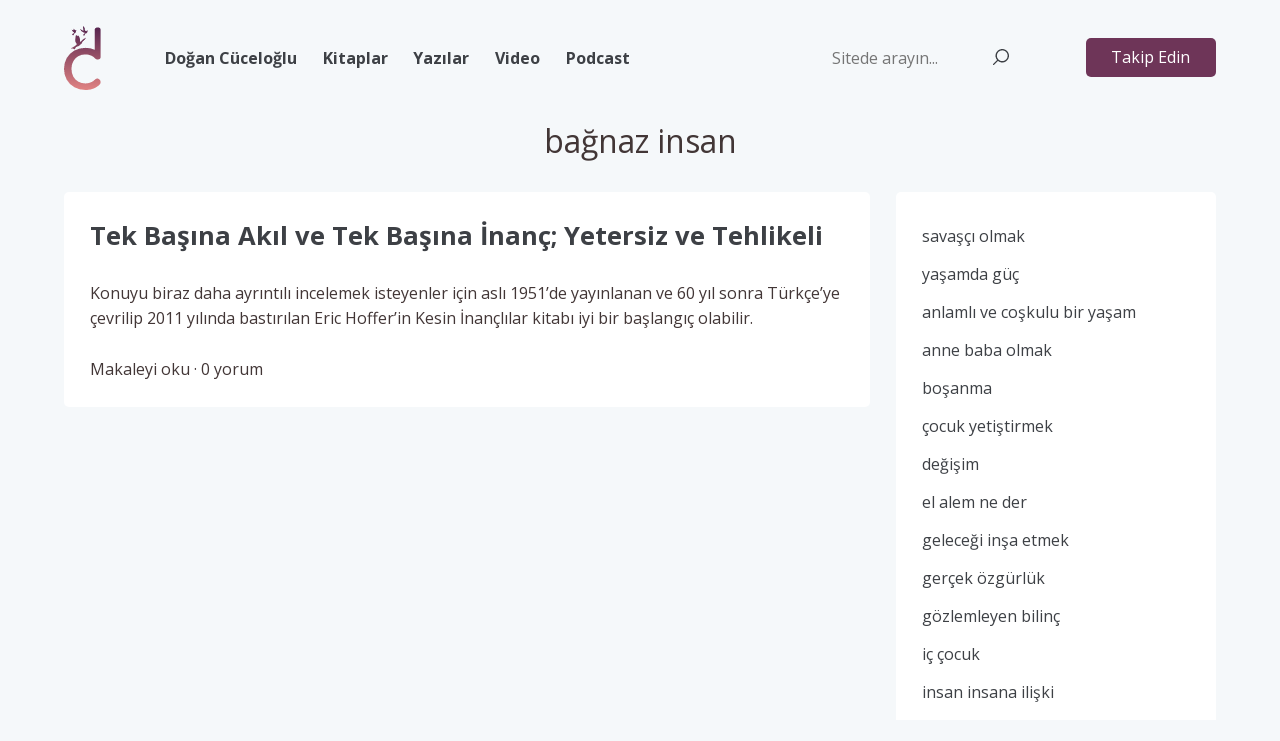

--- FILE ---
content_type: text/html; charset=UTF-8
request_url: https://dogancuceloglu.net/konular/bagnaz-insan/
body_size: 6535
content:
<!DOCTYPE html><html lang="tr"><head><meta charset="UTF-8"><meta name="viewport" content="width=device-width, minimum-scale=1.0, maximum-scale=1.0"><link rel="apple-touch-icon" sizes="180x180" href="https://dogancuceloglu.net/apple-touch-icon.png"><link rel="icon" type="image/png" sizes="32x32" href="https://dogancuceloglu.net/favicon-32x32.png"><link rel="icon" type="image/png" sizes="16x16" href="https://dogancuceloglu.net/favicon-16x16.png"><link rel="manifest" href="https://dogancuceloglu.net/site.webmanifest"><link rel="mask-icon" href="https://dogancuceloglu.net/safari-pinned-tab.svg" color="#608676"><meta name="apple-mobile-web-app-title" content="Doğan Cüceloğlu"><meta name="application-name" content="Doğan Cüceloğlu"><meta name="msapplication-TileColor" content="#ffffff"><meta name="theme-color" content="#ffffff"><title>bağnaz insan &#8211; Doğan Cüceloğlu</title><meta name="description" content=""/><meta name='robots' content='max-image-preview:large'/><link rel='dns-prefetch' href='//ajax.googleapis.com'/><link rel='dns-prefetch' href='//fonts.googleapis.com'/><link rel="alternate" type="application/rss+xml" title="Doğan Cüceloğlu &raquo; bağnaz insan etiket akışı" href="https://dogancuceloglu.net/konular/bagnaz-insan/feed/"/><style id='wp-img-auto-sizes-contain-inline-css' type='text/css'>
img:is([sizes=auto i],[sizes^="auto," i]){contain-intrinsic-size:3000px 1500px}
/*# sourceURL=wp-img-auto-sizes-contain-inline-css */
</style><style id='wp-block-library-inline-css' type='text/css'>
:root{--wp-block-synced-color:#7a00df;--wp-block-synced-color--rgb:122,0,223;--wp-bound-block-color:var(--wp-block-synced-color);--wp-editor-canvas-background:#ddd;--wp-admin-theme-color:#007cba;--wp-admin-theme-color--rgb:0,124,186;--wp-admin-theme-color-darker-10:#006ba1;--wp-admin-theme-color-darker-10--rgb:0,107,160.5;--wp-admin-theme-color-darker-20:#005a87;--wp-admin-theme-color-darker-20--rgb:0,90,135;--wp-admin-border-width-focus:2px}@media (min-resolution:192dpi){:root{--wp-admin-border-width-focus:1.5px}}.wp-element-button{cursor:pointer}:root .has-very-light-gray-background-color{background-color:#eee}:root .has-very-dark-gray-background-color{background-color:#313131}:root .has-very-light-gray-color{color:#eee}:root .has-very-dark-gray-color{color:#313131}:root .has-vivid-green-cyan-to-vivid-cyan-blue-gradient-background{background:linear-gradient(135deg,#00d084,#0693e3)}:root .has-purple-crush-gradient-background{background:linear-gradient(135deg,#34e2e4,#4721fb 50%,#ab1dfe)}:root .has-hazy-dawn-gradient-background{background:linear-gradient(135deg,#faaca8,#dad0ec)}:root .has-subdued-olive-gradient-background{background:linear-gradient(135deg,#fafae1,#67a671)}:root .has-atomic-cream-gradient-background{background:linear-gradient(135deg,#fdd79a,#004a59)}:root .has-nightshade-gradient-background{background:linear-gradient(135deg,#330968,#31cdcf)}:root .has-midnight-gradient-background{background:linear-gradient(135deg,#020381,#2874fc)}:root{--wp--preset--font-size--normal:16px;--wp--preset--font-size--huge:42px}.has-regular-font-size{font-size:1em}.has-larger-font-size{font-size:2.625em}.has-normal-font-size{font-size:var(--wp--preset--font-size--normal)}.has-huge-font-size{font-size:var(--wp--preset--font-size--huge)}.has-text-align-center{text-align:center}.has-text-align-left{text-align:left}.has-text-align-right{text-align:right}.has-fit-text{white-space:nowrap!important}#end-resizable-editor-section{display:none}.aligncenter{clear:both}.items-justified-left{justify-content:flex-start}.items-justified-center{justify-content:center}.items-justified-right{justify-content:flex-end}.items-justified-space-between{justify-content:space-between}.screen-reader-text{border:0;clip-path:inset(50%);height:1px;margin:-1px;overflow:hidden;padding:0;position:absolute;width:1px;word-wrap:normal!important}.screen-reader-text:focus{background-color:#ddd;clip-path:none;color:#444;display:block;font-size:1em;height:auto;left:5px;line-height:normal;padding:15px 23px 14px;text-decoration:none;top:5px;width:auto;z-index:100000}html :where(.has-border-color){border-style:solid}html :where([style*=border-top-color]){border-top-style:solid}html :where([style*=border-right-color]){border-right-style:solid}html :where([style*=border-bottom-color]){border-bottom-style:solid}html :where([style*=border-left-color]){border-left-style:solid}html :where([style*=border-width]){border-style:solid}html :where([style*=border-top-width]){border-top-style:solid}html :where([style*=border-right-width]){border-right-style:solid}html :where([style*=border-bottom-width]){border-bottom-style:solid}html :where([style*=border-left-width]){border-left-style:solid}html :where(img[class*=wp-image-]){height:auto;max-width:100%}:where(figure){margin:0 0 1em}html :where(.is-position-sticky){--wp-admin--admin-bar--position-offset:var(--wp-admin--admin-bar--height,0px)}@media screen and (max-width:600px){html :where(.is-position-sticky){--wp-admin--admin-bar--position-offset:0px}}

/*# sourceURL=wp-block-library-inline-css */
</style><style id='wp-block-paragraph-inline-css' type='text/css'>
.is-small-text{font-size:.875em}.is-regular-text{font-size:1em}.is-large-text{font-size:2.25em}.is-larger-text{font-size:3em}.has-drop-cap:not(:focus):first-letter{float:left;font-size:8.4em;font-style:normal;font-weight:100;line-height:.68;margin:.05em .1em 0 0;text-transform:uppercase}body.rtl .has-drop-cap:not(:focus):first-letter{float:none;margin-left:.1em}p.has-drop-cap.has-background{overflow:hidden}:root :where(p.has-background){padding:1.25em 2.375em}:where(p.has-text-color:not(.has-link-color)) a{color:inherit}p.has-text-align-left[style*="writing-mode:vertical-lr"],p.has-text-align-right[style*="writing-mode:vertical-rl"]{rotate:180deg}
/*# sourceURL=https://dogancuceloglu.net/wp-includes/blocks/paragraph/style.min.css */
</style>
<style id='global-styles-inline-css' type='text/css'>
:root{--wp--preset--aspect-ratio--square: 1;--wp--preset--aspect-ratio--4-3: 4/3;--wp--preset--aspect-ratio--3-4: 3/4;--wp--preset--aspect-ratio--3-2: 3/2;--wp--preset--aspect-ratio--2-3: 2/3;--wp--preset--aspect-ratio--16-9: 16/9;--wp--preset--aspect-ratio--9-16: 9/16;--wp--preset--color--black: #000000;--wp--preset--color--cyan-bluish-gray: #abb8c3;--wp--preset--color--white: #ffffff;--wp--preset--color--pale-pink: #f78da7;--wp--preset--color--vivid-red: #cf2e2e;--wp--preset--color--luminous-vivid-orange: #ff6900;--wp--preset--color--luminous-vivid-amber: #fcb900;--wp--preset--color--light-green-cyan: #7bdcb5;--wp--preset--color--vivid-green-cyan: #00d084;--wp--preset--color--pale-cyan-blue: #8ed1fc;--wp--preset--color--vivid-cyan-blue: #0693e3;--wp--preset--color--vivid-purple: #9b51e0;--wp--preset--gradient--vivid-cyan-blue-to-vivid-purple: linear-gradient(135deg,rgb(6,147,227) 0%,rgb(155,81,224) 100%);--wp--preset--gradient--light-green-cyan-to-vivid-green-cyan: linear-gradient(135deg,rgb(122,220,180) 0%,rgb(0,208,130) 100%);--wp--preset--gradient--luminous-vivid-amber-to-luminous-vivid-orange: linear-gradient(135deg,rgb(252,185,0) 0%,rgb(255,105,0) 100%);--wp--preset--gradient--luminous-vivid-orange-to-vivid-red: linear-gradient(135deg,rgb(255,105,0) 0%,rgb(207,46,46) 100%);--wp--preset--gradient--very-light-gray-to-cyan-bluish-gray: linear-gradient(135deg,rgb(238,238,238) 0%,rgb(169,184,195) 100%);--wp--preset--gradient--cool-to-warm-spectrum: linear-gradient(135deg,rgb(74,234,220) 0%,rgb(151,120,209) 20%,rgb(207,42,186) 40%,rgb(238,44,130) 60%,rgb(251,105,98) 80%,rgb(254,248,76) 100%);--wp--preset--gradient--blush-light-purple: linear-gradient(135deg,rgb(255,206,236) 0%,rgb(152,150,240) 100%);--wp--preset--gradient--blush-bordeaux: linear-gradient(135deg,rgb(254,205,165) 0%,rgb(254,45,45) 50%,rgb(107,0,62) 100%);--wp--preset--gradient--luminous-dusk: linear-gradient(135deg,rgb(255,203,112) 0%,rgb(199,81,192) 50%,rgb(65,88,208) 100%);--wp--preset--gradient--pale-ocean: linear-gradient(135deg,rgb(255,245,203) 0%,rgb(182,227,212) 50%,rgb(51,167,181) 100%);--wp--preset--gradient--electric-grass: linear-gradient(135deg,rgb(202,248,128) 0%,rgb(113,206,126) 100%);--wp--preset--gradient--midnight: linear-gradient(135deg,rgb(2,3,129) 0%,rgb(40,116,252) 100%);--wp--preset--font-size--small: 13px;--wp--preset--font-size--medium: 20px;--wp--preset--font-size--large: 36px;--wp--preset--font-size--x-large: 42px;--wp--preset--spacing--20: 0.44rem;--wp--preset--spacing--30: 0.67rem;--wp--preset--spacing--40: 1rem;--wp--preset--spacing--50: 1.5rem;--wp--preset--spacing--60: 2.25rem;--wp--preset--spacing--70: 3.38rem;--wp--preset--spacing--80: 5.06rem;--wp--preset--shadow--natural: 6px 6px 9px rgba(0, 0, 0, 0.2);--wp--preset--shadow--deep: 12px 12px 50px rgba(0, 0, 0, 0.4);--wp--preset--shadow--sharp: 6px 6px 0px rgba(0, 0, 0, 0.2);--wp--preset--shadow--outlined: 6px 6px 0px -3px rgb(255, 255, 255), 6px 6px rgb(0, 0, 0);--wp--preset--shadow--crisp: 6px 6px 0px rgb(0, 0, 0);}:where(.is-layout-flex){gap: 0.5em;}:where(.is-layout-grid){gap: 0.5em;}body .is-layout-flex{display: flex;}.is-layout-flex{flex-wrap: wrap;align-items: center;}.is-layout-flex > :is(*, div){margin: 0;}body .is-layout-grid{display: grid;}.is-layout-grid > :is(*, div){margin: 0;}:where(.wp-block-columns.is-layout-flex){gap: 2em;}:where(.wp-block-columns.is-layout-grid){gap: 2em;}:where(.wp-block-post-template.is-layout-flex){gap: 1.25em;}:where(.wp-block-post-template.is-layout-grid){gap: 1.25em;}.has-black-color{color: var(--wp--preset--color--black) !important;}.has-cyan-bluish-gray-color{color: var(--wp--preset--color--cyan-bluish-gray) !important;}.has-white-color{color: var(--wp--preset--color--white) !important;}.has-pale-pink-color{color: var(--wp--preset--color--pale-pink) !important;}.has-vivid-red-color{color: var(--wp--preset--color--vivid-red) !important;}.has-luminous-vivid-orange-color{color: var(--wp--preset--color--luminous-vivid-orange) !important;}.has-luminous-vivid-amber-color{color: var(--wp--preset--color--luminous-vivid-amber) !important;}.has-light-green-cyan-color{color: var(--wp--preset--color--light-green-cyan) !important;}.has-vivid-green-cyan-color{color: var(--wp--preset--color--vivid-green-cyan) !important;}.has-pale-cyan-blue-color{color: var(--wp--preset--color--pale-cyan-blue) !important;}.has-vivid-cyan-blue-color{color: var(--wp--preset--color--vivid-cyan-blue) !important;}.has-vivid-purple-color{color: var(--wp--preset--color--vivid-purple) !important;}.has-black-background-color{background-color: var(--wp--preset--color--black) !important;}.has-cyan-bluish-gray-background-color{background-color: var(--wp--preset--color--cyan-bluish-gray) !important;}.has-white-background-color{background-color: var(--wp--preset--color--white) !important;}.has-pale-pink-background-color{background-color: var(--wp--preset--color--pale-pink) !important;}.has-vivid-red-background-color{background-color: var(--wp--preset--color--vivid-red) !important;}.has-luminous-vivid-orange-background-color{background-color: var(--wp--preset--color--luminous-vivid-orange) !important;}.has-luminous-vivid-amber-background-color{background-color: var(--wp--preset--color--luminous-vivid-amber) !important;}.has-light-green-cyan-background-color{background-color: var(--wp--preset--color--light-green-cyan) !important;}.has-vivid-green-cyan-background-color{background-color: var(--wp--preset--color--vivid-green-cyan) !important;}.has-pale-cyan-blue-background-color{background-color: var(--wp--preset--color--pale-cyan-blue) !important;}.has-vivid-cyan-blue-background-color{background-color: var(--wp--preset--color--vivid-cyan-blue) !important;}.has-vivid-purple-background-color{background-color: var(--wp--preset--color--vivid-purple) !important;}.has-black-border-color{border-color: var(--wp--preset--color--black) !important;}.has-cyan-bluish-gray-border-color{border-color: var(--wp--preset--color--cyan-bluish-gray) !important;}.has-white-border-color{border-color: var(--wp--preset--color--white) !important;}.has-pale-pink-border-color{border-color: var(--wp--preset--color--pale-pink) !important;}.has-vivid-red-border-color{border-color: var(--wp--preset--color--vivid-red) !important;}.has-luminous-vivid-orange-border-color{border-color: var(--wp--preset--color--luminous-vivid-orange) !important;}.has-luminous-vivid-amber-border-color{border-color: var(--wp--preset--color--luminous-vivid-amber) !important;}.has-light-green-cyan-border-color{border-color: var(--wp--preset--color--light-green-cyan) !important;}.has-vivid-green-cyan-border-color{border-color: var(--wp--preset--color--vivid-green-cyan) !important;}.has-pale-cyan-blue-border-color{border-color: var(--wp--preset--color--pale-cyan-blue) !important;}.has-vivid-cyan-blue-border-color{border-color: var(--wp--preset--color--vivid-cyan-blue) !important;}.has-vivid-purple-border-color{border-color: var(--wp--preset--color--vivid-purple) !important;}.has-vivid-cyan-blue-to-vivid-purple-gradient-background{background: var(--wp--preset--gradient--vivid-cyan-blue-to-vivid-purple) !important;}.has-light-green-cyan-to-vivid-green-cyan-gradient-background{background: var(--wp--preset--gradient--light-green-cyan-to-vivid-green-cyan) !important;}.has-luminous-vivid-amber-to-luminous-vivid-orange-gradient-background{background: var(--wp--preset--gradient--luminous-vivid-amber-to-luminous-vivid-orange) !important;}.has-luminous-vivid-orange-to-vivid-red-gradient-background{background: var(--wp--preset--gradient--luminous-vivid-orange-to-vivid-red) !important;}.has-very-light-gray-to-cyan-bluish-gray-gradient-background{background: var(--wp--preset--gradient--very-light-gray-to-cyan-bluish-gray) !important;}.has-cool-to-warm-spectrum-gradient-background{background: var(--wp--preset--gradient--cool-to-warm-spectrum) !important;}.has-blush-light-purple-gradient-background{background: var(--wp--preset--gradient--blush-light-purple) !important;}.has-blush-bordeaux-gradient-background{background: var(--wp--preset--gradient--blush-bordeaux) !important;}.has-luminous-dusk-gradient-background{background: var(--wp--preset--gradient--luminous-dusk) !important;}.has-pale-ocean-gradient-background{background: var(--wp--preset--gradient--pale-ocean) !important;}.has-electric-grass-gradient-background{background: var(--wp--preset--gradient--electric-grass) !important;}.has-midnight-gradient-background{background: var(--wp--preset--gradient--midnight) !important;}.has-small-font-size{font-size: var(--wp--preset--font-size--small) !important;}.has-medium-font-size{font-size: var(--wp--preset--font-size--medium) !important;}.has-large-font-size{font-size: var(--wp--preset--font-size--large) !important;}.has-x-large-font-size{font-size: var(--wp--preset--font-size--x-large) !important;}
/*# sourceURL=global-styles-inline-css */
</style>
<style id='classic-theme-styles-inline-css' type='text/css'>
/*! This file is auto-generated */
.wp-block-button__link{color:#fff;background-color:#32373c;border-radius:9999px;box-shadow:none;text-decoration:none;padding:calc(.667em + 2px) calc(1.333em + 2px);font-size:1.125em}.wp-block-file__button{background:#32373c;color:#fff;text-decoration:none}
/*# sourceURL=/wp-includes/css/classic-themes.min.css */
</style><link rel='stylesheet' id='font-styles-css' href='https://fonts.googleapis.com/css?family=Open+Sans%3A300%2C400%2C700&#038;display=swap&#038;subset=latin-ext&#038;ver=6.9' type='text/css' media=''/><link rel='stylesheet' id='dcw-styles-css' href='https://dogancuceloglu.net/wp-content/themes/dcw/style.css?ver=1661626746' type='text/css' media=''/><link rel="https://api.w.org/" href="https://dogancuceloglu.net/wp-json/"/><link rel="alternate" title="JSON" type="application/json" href="https://dogancuceloglu.net/wp-json/wp/v2/tags/441"/></head><body><header id="header" role="banner"> <div class="logo"><a href="https://dogancuceloglu.net"><img src="https://dogancuceloglu.net/wp-content/themes/dcw/img/dogan-cuceloglu.svg"></a></div> <ul class="menu"> <li id="menu-item-1965" class="menu-item menu-item-type-post_type menu-item-object-page menu-item-1965"><a href="https://dogancuceloglu.net/dogan-cuceloglu/yasam-yolculugu/">Doğan Cüceloğlu</a></li><li id="menu-item-128" class="menu-item menu-item-type-custom menu-item-object-custom menu-item-128"><a href="https://dogancuceloglu.net/kitap/">Kitaplar</a></li><li id="menu-item-161" class="menu-item menu-item-type-post_type menu-item-object-page menu-item-161"><a href="https://dogancuceloglu.net/konular/">Yazılar</a></li><li id="menu-item-348" class="menu-item menu-item-type-custom menu-item-object-custom menu-item-348"><a href="https://www.youtube.com/c/DoganCucelogluOfficial">Video</a></li><li id="menu-item-347" class="menu-item menu-item-type-custom menu-item-object-custom menu-item-347"><a href="https://www.spreaker.com/show/dogan-cuceloglu">Podcast</a></li> </ul> <div class="social">Takip Edin</div> <div class="search"> <form method="get" id="searchform" action="https://dogancuceloglu.net/"> <input name="s" type="text" placeholder="Sitede arayın..." autocomplete="off" autofocus/> </form> </div> <ul class="follow"> <li><a href="http://facebook.com/DoganCuceloglu/"><img src="https://dogancuceloglu.net/wp-content/themes/dcw/img/social-facebook.svg"></a></li> <li><a href="https://twitter.com/DoganCuceloglu/"><img src="https://dogancuceloglu.net/wp-content/themes/dcw/img/social-twitter.svg"></a></li> <li><a href="http://instagram.com/dogancucelogluofficial/"><img src="https://dogancuceloglu.net/wp-content/themes/dcw/img/social-instagram.svg"></a></li> </ul></header><main id="main" role="main">  <div class="blog"> <h1>bağnaz insan</h1> <div class="feed"> <article class="article"> <h2 class="title"><a href="https://dogancuceloglu.net/tek-basina-akil-ve-tek-basina-inanc-yetersiz-ve-tehlikeli/">Tek Başına Akıl ve Tek Başına İnanç; Yetersiz ve Tehlikeli</a></h2> <p class="excerpt">Konuyu biraz daha ayrıntılı incelemek isteyenler için aslı 1951’de yayınlanan ve 60 yıl sonra Türkçe’ye çevrilip 2011 yılında bastırılan Eric Hoffer’in Kesin İnançlılar kitabı iyi bir başlangıç olabilir. </p> <div class="cta">Makaleyi oku &middot; 0 yorum</div> </article> </div> <ul class="tags"> <li id="menu-item-304" class="menu-item menu-item-type-taxonomy menu-item-object-post_tag menu-item-304"><a href="https://dogancuceloglu.net/konular/savasci-olmak/">savaşçı olmak</a></li><li id="menu-item-305" class="menu-item menu-item-type-taxonomy menu-item-object-post_tag menu-item-305"><a href="https://dogancuceloglu.net/konular/yasamda-guc/">yaşamda güç</a></li><li id="menu-item-306" class="menu-item menu-item-type-taxonomy menu-item-object-post_tag menu-item-306"><a href="https://dogancuceloglu.net/konular/anlamli-ve-coskulu-bir-yasam/">anlamlı ve coşkulu bir yaşam</a></li><li id="menu-item-307" class="menu-item menu-item-type-taxonomy menu-item-object-post_tag menu-item-307"><a href="https://dogancuceloglu.net/konular/anne-baba-olmak/">anne baba olmak</a></li><li id="menu-item-308" class="menu-item menu-item-type-taxonomy menu-item-object-post_tag menu-item-308"><a href="https://dogancuceloglu.net/konular/bosanma/">boşanma</a></li><li id="menu-item-309" class="menu-item menu-item-type-taxonomy menu-item-object-post_tag menu-item-309"><a href="https://dogancuceloglu.net/konular/cocuk-yetistirmek/">çocuk yetiştirmek</a></li><li id="menu-item-310" class="menu-item menu-item-type-taxonomy menu-item-object-post_tag menu-item-310"><a href="https://dogancuceloglu.net/konular/degisim/">değişim</a></li><li id="menu-item-311" class="menu-item menu-item-type-taxonomy menu-item-object-post_tag menu-item-311"><a href="https://dogancuceloglu.net/konular/el-alem-ne-der/">el alem ne der</a></li><li id="menu-item-312" class="menu-item menu-item-type-taxonomy menu-item-object-post_tag menu-item-312"><a href="https://dogancuceloglu.net/konular/gelecegi-insa-etmek/">geleceği inşa etmek</a></li><li id="menu-item-313" class="menu-item menu-item-type-taxonomy menu-item-object-post_tag menu-item-313"><a href="https://dogancuceloglu.net/konular/gercek-ozgurluk/">gerçek özgürlük</a></li><li id="menu-item-314" class="menu-item menu-item-type-taxonomy menu-item-object-post_tag menu-item-314"><a href="https://dogancuceloglu.net/konular/gozlemleyen-bilinc/">gözlemleyen bilinç</a></li><li id="menu-item-315" class="menu-item menu-item-type-taxonomy menu-item-object-post_tag menu-item-315"><a href="https://dogancuceloglu.net/konular/ic-cocuk/">iç çocuk</a></li><li id="menu-item-316" class="menu-item menu-item-type-taxonomy menu-item-object-post_tag menu-item-316"><a href="https://dogancuceloglu.net/konular/insan-insana-iliski/">insan insana ilişki</a></li><li id="menu-item-317" class="menu-item menu-item-type-taxonomy menu-item-object-post_tag menu-item-317"><a href="https://dogancuceloglu.net/konular/kendine-taniklik/">kendine tanıklık</a></li><li id="menu-item-318" class="menu-item menu-item-type-taxonomy menu-item-object-post_tag menu-item-318"><a href="https://dogancuceloglu.net/konular/mis-gibi-yasamak/">mış gibi yaşamak</a></li><li id="menu-item-319" class="menu-item menu-item-type-taxonomy menu-item-object-post_tag menu-item-319"><a href="https://dogancuceloglu.net/konular/niyetin-safligi/">niyetin saflığı</a></li><li id="menu-item-320" class="menu-item menu-item-type-taxonomy menu-item-object-post_tag menu-item-320"><a href="https://dogancuceloglu.net/konular/olgunlasma/">olgunlaşma</a></li><li id="menu-item-321" class="menu-item menu-item-type-taxonomy menu-item-object-post_tag menu-item-321"><a href="https://dogancuceloglu.net/konular/savasci-olmak/">savaşçı olmak</a></li><li id="menu-item-322" class="menu-item menu-item-type-taxonomy menu-item-object-post_tag menu-item-322"><a href="https://dogancuceloglu.net/konular/taniklik-boyutlari/">tanıklık boyutları</a></li><li id="menu-item-323" class="menu-item menu-item-type-taxonomy menu-item-object-post_tag menu-item-323"><a href="https://dogancuceloglu.net/konular/yetiskin-cocuk/">yetişkin çocuk</a></li> </ul> </div> <div class="ads"> <div class="ad"> <img src="https://dogancuceloglu.net/wp-content/uploads/2023/06/İZLE.png" alt="Doğan Cüceloğlu Videolarını İzle! "> <div class="title"><a href="https://www.youtube.com/@DoganCucelogluOfficial" target="_blank">Doğan Cüceloğlu Videolarını İzle! </a></div> </div> <div class="ad"> <img src="https://dogancuceloglu.net/wp-content/uploads/2023/06/DİNLE.png" alt="Doğan Cüceloğlu'nun sesinden anlatımlar..."> <div class="title"><a href="https://open.spotify.com/show/5PcJMWiwJxZCdruh3Ssa8c?si=efc5e58274594139" target="_blank">Doğan Cüceloğlu'nun sesinden anlatımlar...</a></div> </div> <div class="ad"> <img src="https://dogancuceloglu.net/wp-content/uploads/2023/06/OKU.png" alt="Doğan Cüceloğlu ile Kendini Keşfetmek Üzerine!"> <div class="title"><a href="https://dogancuceloglu.net/konular/" target="_blank">Doğan Cüceloğlu ile Kendini Keşfetmek Üzerine!</a></div> </div> </div> <div class="quote"> <h2>Doğan Cüceloğlu Sözleri</h2> <blockquote><p>Siz yaşama hizmet ederseniz, yaşam da size hizmet etmeye başlar. (İçimizdeki Biz)</p></blockquote> <ul> <li>Paylaş</li> <li><a href="https://twitter.com/intent/tweet?text=Siz yaşama hizmet ederseniz, yaşam da size hizmet etmeye başlar. - Doğan Cüceloğlu&url=https://dogancuceloglu.net" target="_blank"><img src="https://dogancuceloglu.net/wp-content/themes/dcw/img/social-twitter.svg"></a></li> <li><a href="https://www.facebook.com/sharer/sharer.php?u=https://dogancuceloglu.net/sozler/siz-yasama-hizmet-ederseniz-yasam-da-size-hizmet-etmeye-baslar/&quote=Siz yaşama hizmet ederseniz, yaşam da size hizmet etmeye başlar. - Doğan Cüceloğlu" target="_blank"><img src="https://dogancuceloglu.net/wp-content/themes/dcw/img/social-facebook.svg"></a></li> <li><a href="whatsapp://send?text=Siz yaşama hizmet ederseniz, yaşam da size hizmet etmeye başlar. - Doğan Cüceloğlu" title="Whatsapp'tan Gönder" data-action="share/whatsapp/share" rel="nofollow" target="_blank"><img src="https://dogancuceloglu.net/wp-content/themes/dcw/img/social-whatsapp.svg"></a></li> </ul> </div> </main><footer id="footer" role="footer"> <ul> <li id="menu-item-86" class="menu-item menu-item-type-post_type menu-item-object-page menu-item-has-children menu-item-86"><a href="https://dogancuceloglu.net/dogan-cuceloglu/">Doğan Cüceloğlu</a><ul class="sub-menu"> <li id="menu-item-1934" class="menu-item menu-item-type-post_type menu-item-object-page menu-item-1934"><a href="https://dogancuceloglu.net/dogan-cuceloglu/yasam-yolculugu/">Yaşam Yolculuğu</a></li> <li id="menu-item-1933" class="menu-item menu-item-type-post_type menu-item-object-page menu-item-1933"><a href="https://dogancuceloglu.net/dogan-cuceloglu/dogan-cuceloglu-ekibi/">Doğan Cüceloğlu Ekibi</a></li> <li id="menu-item-87" class="menu-item menu-item-type-post_type menu-item-object-page menu-item-87"><a href="https://dogancuceloglu.net/dogan-cuceloglu/fotograflar/">Fotoğraflar</a></li></ul></li><li id="menu-item-130" class="menu-item menu-item-type-custom menu-item-object-custom menu-item-has-children menu-item-130"><a href="https://dogancuceloglu.net/kitap/">Kitaplar</a><ul class="sub-menu"> <li id="menu-item-131" class="menu-item menu-item-type-custom menu-item-object-custom menu-item-131"><a href="https://dogancuceloglu.net/kitap/">Doğan Cüceloğlu Kitapları</a></li> <li id="menu-item-328" class="menu-item menu-item-type-taxonomy menu-item-object-category menu-item-328"><a href="https://dogancuceloglu.net/yazilar/onerdigi-kitaplar/">Önerdiği Kitaplar</a></li></ul></li><li id="menu-item-1966" class="menu-item menu-item-type-post_type menu-item-object-page menu-item-has-children menu-item-1966"><a href="https://dogancuceloglu.net/konular/">Konular</a><ul class="sub-menu"> <li id="menu-item-329" class="menu-item menu-item-type-taxonomy menu-item-object-category menu-item-329"><a href="https://dogancuceloglu.net/yazilar/makaleler/anne-baba-olmak/">Anne-Baba Olmak</a></li> <li id="menu-item-330" class="menu-item menu-item-type-taxonomy menu-item-object-category menu-item-330"><a href="https://dogancuceloglu.net/yazilar/makaleler/basari-ustune/">Başarı Üstüne</a></li> <li id="menu-item-331" class="menu-item menu-item-type-taxonomy menu-item-object-category menu-item-331"><a href="https://dogancuceloglu.net/yazilar/makaleler/insan-insana-iliski/">İnsan İnsana İlişki</a></li> <li id="menu-item-332" class="menu-item menu-item-type-taxonomy menu-item-object-category menu-item-332"><a href="https://dogancuceloglu.net/yazilar/makaleler/niyetin-safligi/">Niyetin Saflığı</a></li> <li id="menu-item-333" class="menu-item menu-item-type-taxonomy menu-item-object-category menu-item-333"><a href="https://dogancuceloglu.net/yazilar/makaleler/ogretmen-olmak/">Öğretmen Olmak</a></li> <li id="menu-item-334" class="menu-item menu-item-type-taxonomy menu-item-object-category menu-item-334"><a href="https://dogancuceloglu.net/yazilar/makaleler/">Tüm Yazılar</a></li></ul></li><li id="menu-item-336" class="menu-item menu-item-type-custom menu-item-object-custom menu-item-has-children menu-item-336"><a href="https://dogancuceloglu.net/konular/">Dinle-İzle</a><ul class="sub-menu"> <li id="menu-item-337" class="menu-item menu-item-type-custom menu-item-object-custom menu-item-337"><a href="https://www.youtube.com/c/DoganCucelogluOfficial">Video</a></li> <li id="menu-item-338" class="menu-item menu-item-type-custom menu-item-object-custom menu-item-338"><a href="https://www.spreaker.com/show/dogan-cuceloglu">Podcast</a></li></ul></li><li id="menu-item-90" class="menu-item menu-item-type-taxonomy menu-item-object-category menu-item-has-children menu-item-90"><a href="https://dogancuceloglu.net/yazilar/basinda/">Basında</a><ul class="sub-menu"> <li id="menu-item-335" class="menu-item menu-item-type-taxonomy menu-item-object-category menu-item-335"><a href="https://dogancuceloglu.net/yazilar/basinda/roportajlar/">Röportajlar</a></li> <li id="menu-item-91" class="menu-item menu-item-type-taxonomy menu-item-object-category menu-item-91"><a href="https://dogancuceloglu.net/yazilar/basinda/duyurular/">Duyurular</a></li></ul></li><li id="menu-item-344" class="menu-item menu-item-type-post_type menu-item-object-page menu-item-has-children menu-item-344"><a href="https://dogancuceloglu.net/iletisim/">İletişim</a><ul class="sub-menu"> <li id="menu-item-340" class="menu-item menu-item-type-post_type menu-item-object-page menu-item-privacy-policy menu-item-340"><a rel="privacy-policy" href="https://dogancuceloglu.net/gizlilik-politikasi/">KVKK Bilgilendirme</a></li> <li id="menu-item-341" class="menu-item menu-item-type-post_type menu-item-object-page menu-item-341"><a href="https://dogancuceloglu.net/telif-haklari/">Telif Hakları</a></li></ul></li> <li>Takip edin <ul> <li><a href="http://facebook.com/DoganCuceloglu/"><img src="https://dogancuceloglu.net/wp-content/themes/dcw/img/social-facebook.svg"></a></li> <li><a href="http://instagram.com/dogancucelogluofficial/"><img src="https://dogancuceloglu.net/wp-content/themes/dcw/img/social-instagram.svg"></a></li> <li><a href="https://twitter.com/DoganCuceloglu/"><img src="https://dogancuceloglu.net/wp-content/themes/dcw/img/social-twitter.svg"></a></li> </ul> </li> </ul> <div class="claims"> <div class="logo"><img src="https://dogancuceloglu.net/wp-content/themes/dcw/img/dogan-cuceloglu.svg"></div> <p>©2026 Doğan Cüceloğlu</p> </div> <div class="agency"><a href="https://ortaksanatlar.com/en/" title="Ortak Sanatlar" target="_blank">Digital Marketing Agency Turkey</a></div> </footer><script type="speculationrules">
{"prefetch":[{"source":"document","where":{"and":[{"href_matches":"/*"},{"not":{"href_matches":["/wp-*.php","/wp-admin/*","/wp-content/uploads/*","/wp-content/*","/wp-content/plugins/*","/wp-content/themes/dcw/*","/*\\?(.+)"]}},{"not":{"selector_matches":"a[rel~=\"nofollow\"]"}},{"not":{"selector_matches":".no-prefetch, .no-prefetch a"}}]},"eagerness":"conservative"}]}
</script><script type="text/javascript" src="https://ajax.googleapis.com/ajax/libs/jquery/3.6.0/jquery.min.js?ver=6.9" id="jq-js-js"></script><script type="text/javascript" src="https://dogancuceloglu.net/wp-content/themes/dcw/js/app.js?ver=1661614395" id="app-js-js"></script><script async src="https://www.googletagmanager.com/gtag/js?id=G-N3VS1ZX6NZ"></script><script>
  window.dataLayer = window.dataLayer || [];
  function gtag(){dataLayer.push(arguments);}
  gtag('js', new Date());
  gtag('config', 'G-N3VS1ZX6NZ');
</script></body></html>
<!-- 1.6 küçültüldü -->
<!-- Page generated by LiteSpeed Cache 5.4 on 2026-01-23 22:29:33 -->

--- FILE ---
content_type: text/css
request_url: https://dogancuceloglu.net/wp-content/themes/dcw/style.css?ver=1661626746
body_size: 4668
content:
/* Name: DOGAN CUCELOGLU
Author: Ortak Sanatlar Digital Media Agency
Author URI: https://ortaksanatlar.com/
Description: Created for Kronik Kitap
License: GNU General Public License v2 or later
License URI: http://www.gnu.org/licenses/gpl-2.0.html
Version: 1.0.0
Date: 01.12.2021
*/

/**	CSS RESET 	*************************/
html,body,div,span,object,iframe,h1,h2,h3,h4,h5,h6,p,blockquote,pre,a,abbr,address,cite,code,del,dfn,em,img,ins,q,small,strong,sub,sup,dl,dt,dd,ol,ul,li,fieldset,form,label,legend,table,caption,tbody,tfoot,thead,tr,th,td,figure,menu{border:0;margin:0;padding:0}article,aside,figure,figure img,figcaption,hgroup,footer,header,nav,section,video,object,menu{display:block}a img{border:0} figure{position:relative}figure img{width:100%}body a{text-decoration:none;outline:none;cursor:pointer;}Body ul, body ul li{padding-inline-start:0;list-style:none;}h1,h2,h3,h4,h5,h6{font-weight:normal;}img, object, embed{max-width:100%;height:auto;}

/**	GLOBAL 		*************************/
body     		{ widtH:100%; color:#423636; background:#F5F8FA; font-family: 'Open Sans', sans-serif; font-weight:400; -webkit-font-smoothing:antialiased; -moz-osx-font-smoothing:grayscale; text-shadow:none; text-rendering:optimizeLegibility; }
body *:not(a)  	{ box-sizing:border-box; position:relative; float:left; outline:none; }
body a          { user-select:none; }
body strong, body em, body span { float:none; display:inline; }
::selection     { background:rgba(0, 255, 0, 0.1); }

/**	HEADER 		*************************/
#header 		{ padding:2vw 5vw; width:100%; }
#header .logo	{ width:auto; }
#header .logo img { width:auto; height:5vw; }
#header .menu	{ margin-left:5vw; width:auto; }
#header .menu li { margin-right:2vw; width:auto; line-height:5vw; font-size:1.25vw; font-weight:bold; }
#header .menu li:last-child	{ margin-right:0; }
#header .menu li a	{ color:#3D4045; display:block; }
#header .menu li ul	{ display:none; padding:2vw; width:15vw; position:absolute; top:5vw; left:0; background:#FFF; z-index:3; }
#header .menu li:hover ul { display:block; }
#header .menu li ul li { margin-right:0; width:100%; line-height:2vw; font-size:1vw; font-weight:normal; }
#header .search	{ padding:0.5vw 0; width:20%; float:right; }
#header .search input { width:100%; height:4vw; line-height:4vw; font-size:1.25vw; background:url('img/find-icon.svg') right center no-repeat; background-size:1.25vw; border:none; font-family: 'Open Sans', sans-serif; }
#header .social	{ margin-top:1vw; margin-left:2vw; padding:0 2vw; width:auto; height:3vw; line-height:3vw; font-size:1.25vw; text-align:center; background-color:#6e3558; color:#FFF; border-radius:5px; float:right; cursor:pointer; }
#header .follow	{ display:none; padding:2vw; width:100%; background:#FFF; border-radius:5px; text-align:center; }
#header .follow li	{ margin-right:5vw; display:inline-block; float:none; width:auto; }
#header .follow li img	{ display:block; width:auto; height:5vw; }
#header .follow li:last-child	{ margin-right:0; }

/**	MAIN 		*************************/
#main 			{ padding:0 5vw; width:100%; }

.slider 		{ width:100%; background:#3D4045; }
.slider img 	{ width:100%; display:none; }
.slider a:nth-child(1) img { display:block; }
.slider .nav 	{ width:auto; position:absolute; bottom:3vw; left:5%; z-index:2; }
.slider .nav li { margin-right:0.5vw; width:3vw; height:3vw; background:rgba(0, 0, 0, 0.1); cursor:pointer; font-size:0; color:rgba(0, 0, 0, 0); }
.slider .nav li:last-child { margin-right:0; }
.slider .nav li.next { background:url('img/next.svg') center no-repeat rgba(255, 255, 255, 0.6); background-size:1vw; }
.slider .nav li.prev { background:url('img/prev.svg') center no-repeat rgba(255, 255, 255, 0.6); background-size:1vw; }

.quote 			{ margin-top:2vw; padding:5vw; width:100%; background:#FFF; border-radius:5px; }
.quote h2 		{ width:100%; line-height:2vw; font-size:1.25vw; font-weight:normal; text-align:center; }
.quote blockquote { padding:2vw 5vw; width:100%; text-align:center; line-height:4vw; font-size:3vw; }
.quote ul 		{ width:100%; height:3vw; text-align:center; }
.quote ul li 	{ margin-right:1vw; float:none; display:inline-block; height:2vw; line-height:2vw; font-size:1.25vw; }
.quote ul li:last-child { margin-right:0; }
.quote ul li img { width:auto; height:3vw; float:none; display:block; }

.ads 			{ margin-top:2vw; width:100%; display:flex; flex-wrap:wrap;}
.ads .ad		{ margin-right:2vw; padding:2vw; border-radius:3px; float:none; width:calc((100% - 4vw) / 3); background:rgba(0, 0, 0, 0.05); }
.ads .ad:last-child	{ margin-right:0; }
.ads .ad img	{ width:100%; }
.ads .ad .title { margin-top:0.5vw; width:100%; line-height:2vw; font-size:1.5vw; text-align:center; position:static; }
.ads .ad .title a { display:block; color:#3D4045; }
.ads .ad .title a::after { content:""; width:100%; height:100%; display:block; position:absolute; top:0; left:0; z-index:2; }

.articles 		{ margin-top:2vw; width:100%; }
.articles .headline { width:70%; line-height:4vw; font-size:2.5vw; }
.articles .search { width:30%; height:4vw; }
.articles .search form {width:100%; float:left; }
.articles .search input { padding-left:3vw; width:100%; height:4vw; line-height:4vw; font-size:1.5vw; background:url('img/find-icon.svg') left center no-repeat; background-size:1.5vw; border:none; font-family: 'Open Sans', sans-serif; }
.articles .feed { margin-top:2vw; width:calc((((100% - 4vw) / 3) * 2) + 2vw); display:flex; flex-wrap:wrap; }
.articles .feed .article { margin-right:2vw; margin-top:2vw; padding:2vw; width:calc((100% - 4vw) / 3); background:#FFF; border-radius:5px; float:none; }
.articles .feed .article:nth-child(3n) { margin-right:0; }
.articles .feed .article:nth-child(-n+3) { margin-top:0; }
.articles .feed .article img { width:100%; }
.articles .feed .article .title { margin-top:0.5vw; width:100%; line-height:2.25vw; font-size:1.5vw; text-align:center; position:static; }
.articles .feed .article .title a { display:block; color:#3D4045; }
.articles .feed .article .title a::after { content:""; width:100%; height:100%; display:block; position:absolute; top:0; left:0; z-index:2; }
.articles .feed .article .cta { margin-top:1vw; width:100%; text-align:center; line-height:1vw; font-size:1vw; }
.articles .tops { margin-top:2vw; margin-left:2vw; padding:2vw; width:calc((100% - 4vw) / 3); background:#FFF; border-radius:5px; }
.articles .tops .headline { margin-bottom:2vw; width:100%; line-height:2vw; font-size:1.75vw; }
.articles .tops .article { padding:1vw 0; width:100%; border-top:#DDD solid 1px; }
.articles .tops .article:nth-child(2) { padding:0 0 1vw; border-top:none; }
.articles .tops .article .title { width:100%; line-height:2vw; font-size:1.25vw; position:static; }
.articles .tops .article .title a { display:block; color:#3D4045; }
.articles .tops .article .title a::after { content:""; width:100%; height:100%; display:block; position:absolute; top:0; left:0; z-index:2; }
.articles .tops .article .cta { margin-top:0.5vw; width:100%; line-height:1vw; font-size:0.75vw; }
.articles .tags { margin-top:2vw; padding:2vw 2vw 3vw; width:100%; text-align:center; background:#FFF; }
.articles .tags .headline { width:100%; line-height:4vw; font-size:2.5vw; }
.articles .tags ul { width:100%; text-align:center; }
.articles .tags ul li { margin-top:1vw; margin-right:1vw; width:auto; line-height:2.25vw; font-size:1.25vw; float:none; display:inline-block; }
.articles .tags ul li:last-child { margin-right:0; }
.articles .tags ul li a { padding:0 1vw; display:block; color:#3D4045; border:#3D4045 solid 1px; border-radius:5px; }
.articles .tags ul li a:hover { color:#FFF; border:#FFF solid 1px; background:#3D4045; }
.articles .list { margin-top:1vw; width:calc((100% - 4vw) / 3); float:right; text-align:center; }
.articles .list li { margin-right:3vw; width:auto; line-height:3.25vw; font-size:1.25vw; float:none; display:inline-block; }
.articles .list li:last-child { margin-right:0;  }
.articles .list li a { padding:0 2vw; display:block; background:#3D4045; color:#FFF; border-radius:5px; }

.books 			{ margin-top:2vw; width:100%; }
.books h2 		{ width:100%; line-height:4vw; font-size:2.5vw; }
.books .feed 	{ margin-top:2vw; width:100%; display:flex; flex-wrap:wrap; }
.books .feed .article { margin-right:1vw; padding:2vw; width:calc((100% - 5vw) / 6); background:#FFF; border-radius:5px; float:none; }
.books .feed .article:last-child { margin-right:0; }
.books .feed .article img { margin-bottom:2vw; width:100%; height:auto; }
.books .feed .article .title { width:100%; line-height:2vw; font-size:1.25vw; position:static; text-align:center; }
.books .feed .article .title a { display:block; color:#3D4045; }
.books .feed .article .title a::after { content:""; width:100%; height:100%; display:block; position:absolute; top:0; left:0; z-index:2; }
.books .feed .article .cta { margin-top:1vw; width:100%; line-height:1vw; font-size:1vw; text-align:center; color:#6e3558; }
.books .loadmore { margin-top:2vw; width:100%; text-align:center; line-height:3.25vw; font-size:1.25vw; }
.books .loadmore a { padding:0 2vw; display:inline-block; background:#3D4045; color:#FFF; border-radius:5px; }

.books.archive .feed .article:nth-child(5n)	{ margin-right:0; }
.books.archive .feed .article:nth-child(n+6) { margin-top:2vw; }
.books.archive h2 { width:100%; line-height:4vw; font-size:2.5vw; text-align:center; }
.books.archive .search { padding:2vw 35%; width:100%; height:8vw; }
.books.archive .search form {width:100%; float:left; }
.books.archive .search input { padding-left:3vw; width:100%; height:4vw; line-height:4vw; font-size:1.5vw; background:url('img/find-icon.svg') 90% center no-repeat #FFF; background-size:1.5vw; border:none; font-family: 'Open Sans', sans-serif; border-radius:2vw; }
.books.archive .tagger { margin-top:2vw; width:100%; display:flex; flex-wrap:wrap; }
.books.archive .tagger li { margin-top:1vw; margin-right:1vw;  padding:2vw; height:10.75vw; width:calc((100% - 3vw) / 4); background:#FFF; border-radius:5px; float:none; display:flex; text-align:center; justify-content: center;  align-items: center; line-height:2.25vw; font-size:1.75vw; }
.books.archive .tagger li:nth-child(4n) { margin-right:0; }
.books.archive .tagger li:nth-child(-n+4) { margin-top:0; }
.books.archive .tagger li:last-child { margin-right:0; }
.books.archive .tagger li a { display:block; color:#3D4045; }

.multimedia 	{ margin-top:2vw; padding:5vw; width:100%; background:#FFF; border-radius:5px;  }
.multimedia .image	{ margin-right:2vw; width:calc(50% - 2vw); }
.multimedia .headline	{ width:50%; line-height:2vw; font-size:1.5vw; }
.multimedia .title	{ margin-top:0.25vw; width:50%; line-height:4vw; font-size:3vw; }
.multimedia .title a	{ display:block; color:#3D4045; }
.multimedia .excerpt	{ margin-top:1.5vw; width:50%; line-height:2.25vw; font-size:1.5vw; }
.multimedia .youtube	{ margin-top:1vw; width:auto; height:4vw; }
.multimedia .twitter	{ margin-top:1vw; margin-left:2vw; width:auto; height:2vw; }
.multimedia .podcast	{ margin-top:1vw; margin-left:2vw; width:auto; height:2vw; }

/**	BLOG 		*************************/
.blog 			{ width:100%; }
.blog h1 		{ width:100%; line-height:4vw; font-size:2.5vw; text-align:center; }
.blog .feed 	{ margin-top:2vw; width:70%; }
.blog .feed .article { margin-right:0; margin-top:2vw; padding:2vw; width:100%; background:#FFF; border-radius:5px; }
.blog .feed .article:first-child { margin-top:0; }
.blog .feed .article .title { width:100%; line-height:3vw; font-size:2vw; position:static; font-weight:bold; }
.blog .feed .article .title a { display:block; color:#3D4045; }
.blog .feed .article .title a::after { content:""; width:100%; height:100%; display:block; position:absolute; top:0; left:0; z-index:2; }
.blog .feed .article .excerpt { margin-top:2vw; width:100%; line-height:2vw; font-size:1.25vw; }
.blog .feed .article .cta { margin-top:2vw; width:100%; line-height:2vw; font-size:1.25vw; }

.blog .feed.suggestedbooks .article img { width:30%; float:right; }
.blog .feed.suggestedbooks .article .title { width:60%; }
.blog .feed.suggestedbooks .article .excerpt { width:60%; }
.blog .feed.suggestedbooks .article .cta { width:60%; }

.blog .tags 	{ margin-top:2vw; margin-left:2vw; padding:2vw; width:calc(30% - 2vw); background:#FFF; border-radius:5px; position:sticky; top:2vw; }
.blog .tags li 	{ width:100%; line-height:3vw; font-size:1.25vw; }
.blog .tags li a { display:block; color:#3D4045; }
.blog .loadmore { margin-top:2vw; width:100%; text-align:center; line-height:6vw; font-size:1.25vw; }
.blog .loadmore a { display:block; background:#3D4045; color:#FFF; border-radius:5px; }

.sb 			{ margin-top:2vw; padding:5vw; width:100%; background:#FFF; border-radius:5px; }
.sb h2 			{ width:100%; line-height:2vw; font-size:1.25vw; font-weight:normal; text-align:center; }
.sb blockquote	{ padding:0 5vw; width:100%; }
.sb blockquote p { margin-top:2vw; width:100%; line-height:2vw; font-size:1.5vw; }

/**	BOOK 		*************************/
.thebook 		{ width:100%; }

.thebook .info 	{ width:100%;  }
.thebook .info .image { margin-right:5vw; width:calc(25% - 5vw); }
.thebook .info .title { width:75%; line-height:5vw; font-size:5vw; }
.thebook .info .author { margin-top:2vw; width:75%; line-height:2vw; font-size:2vw;  }
.thebook .info .excerpt { margin-top:4vw; width:75%; line-height:2vw; font-size:1.5vw; }
.thebook .info .tags { margin-top:4vw; width:75%; }
.thebook .info .tags li { margin-right:1vw; width:auto; line-height:2.25vw; font-size:1.25vw; }
.thebook .tags li:last-child { margin-right:0; }
.thebook .info .tags li a { padding:0 1vw; display:block; color:#3D4045; border:#3D4045 solid 1px; border-radius:5px; }

.thebook .container { margin-top:4vw; width:100%; }
.thebook .content 	{ display:none; padding:5vw; width:70%; min-height:75vh; background:#FFF; border-radius:5px 0 0 5px; }
.thebook .content.summary { display:block; }
.thebook .content h2{ width:100%; line-height:4vw; font-size:3vw; font-weight:bold; }
.thebook .content p	{ margin-top:2vw; width:100%; line-height:2vw; font-size:1.25vw; }
.thebook .content.pdf iframe { width:100%; height:100vh; border:none; display:block; }
.thebook .content.details { line-height:4vw; font-size:1.75vw; }

.thebook .tabs 	{ width:30%; position:sticky; top:2vw; }
.thebook .tabs li { margin-top:0.5vw; padding:2vw; width:100%; line-height:3vw; font-size:1.25vw; opacity:0.5; background:#FFF; border-radius:0 5px 5px 0; }
.thebook .tabs li:first-child { margin-top:0; }
.thebook .tabs li.active { opacity:1; }

/**	PAGE 		*************************/
.page 			{ width:100%; }

.page h1 		{ width:100%; line-height:4vw; font-size:2.5vw; text-align:center; }
.page .excerpt 	{ margin-top:2vw; width:100%; line-height:2vw; font-size:2vw; text-align:center; }

.page .container { margin-top:4vw; width:100%; }
.page .content 	{ padding:5vw; width:70%; background:#FFF; border-radius:5px 0 0 5px; }
.page .content h2{ width:100%; line-height:4vw; font-size:3vw; font-weight:bold; }
.page .content p	{ margin-top:2vw; width:100%; line-height:2vw; font-size:1.25vw; }
.page .tabs 	{ width:30%; position:sticky; top:2vw; }
.page .tabs li { margin-top:0.5vw; padding:2vw; width:100%; line-height:3vw; font-size:1.25vw; opacity:0.5; background:#FFF; border-radius:0 5px 5px 0; }
.page .tabs li:first-child { margin-top:0; }
.page .tabs li.active { opacity:1; }
.page .tabs li a { display:block; color:#3D4045; }

/**	ARTICLE 		*************************/
.post 			{ width:100%; }

.post h1 		{ width:100%; line-height:4vw; font-size:3vw; text-align:center; }
.post .excerpt 	{ margin-top:2vw; width:100%; line-height:3vw; font-size:2vw; text-align:center; }

.post .container { margin-top:4vw; width:100%; }
.post .content 	{ padding:5vw; width:70%; background:#FFF; border-radius:5px 0 0 5px; }
.post .content h2{ width:100%; line-height:4vw; font-size:3vw; font-weight:bold; }
.post .content h3{ margin-top:2vw; width:100%; line-height:3vw; font-size:2vw; font-weight:bold; }
.post .content p	{ margin-top:2vw; width:100%; line-height:2vw; font-size:1.25vw; }
.post .content blockquote	{ margin-top:2vw; width:100%; line-height:3vw; font-size:2vw; text-align:center; }
.post .content *:nth-child(1) 	{ margin-top:0; }

.post .share 	{ margin-top:2vw; padding:5vw; width:70%; background:#FFF; border-radius:5px 0 0 5px; }
.post .share li	{ margin-right:2vw; width:auto; }
.post .share li:first-child	{ line-height:3vw; font-size:1.25vw; }
.post .share li:last-child	{ margin-right:0; }
.post .share li img	{ height:3vw; width:auto; }

.post .tags 	{ margin-left:2vw; padding:2vw; width:calc(30% - 2vw); background:#FFF; border-radius:5px; position:sticky; top:2vw; }
.post .tags li 	{ width:100%; line-height:3vw; font-size:1.25vw; }
.post .tags li a { display:block; color:#3D4045; }

.post .comments { margin-top:2vw; padding:5vw; width:70%; background:#FFF; border-radius:5px 0 0 5px; }
.post .comments h2 { width:100%; line-height:2vw; font-size:2vw; font-weight:bold; }
.post .comments .comment-form { width:100%; }
.post .comments .comment-form #name	{ margin-top:0.5vw; padding:1vw; width:70%; height:4vw; line-height:2vw; font-size:1.25vw; border:#3D4045 solid 1px; border-radius:5px; }
.post .comments .comment-form #submit { margin-top:0.5vw; margin-left:0.5vw; padding:1vw; display:block; width:calc(30% - 0.5vw); height:4vw; line-height:2vw; font-size:1.25vw; background-color:#3D4045; color:#FFF; border-radius:5px; text-align:center; cursor:pointer; }
.post .comments .comment-form #textarea	{ margin-top:2vw; padding:1vw; width:100%; height:6vw; line-height:2vw; font-size:1.25vw; border:#3D4045 solid 1px; border-radius:5px; resize:none; font-family: 'Open Sans', sans-serif; font-weight:400; transition: all linear 0.5s; }
.post .comments .comment-form #textarea:focus { height:10vw; }
.post .comments .comment-list { margin-top:2vw; width:100%; }
.post .comments .comment-list ol { width:100%; list-style:none; }
.post .comments .comment-list ol li { margin-top:1vw; padding:1vw; width:100%; background:#F5F8FA; }
.post .comments .comment-list ol li .name { width:100%; float:left; display:block; line-height:2vw; font-size:1.25vw; font-weight:bold; }
.post .comments .comment-list ol li .comment { margin-top:0.5vw; width:100%; float:left; display:block; line-height:2vw; font-size:1.25vw; }

/**	FOOTER 		*************************/
#footer 		{ margin-top:2vw; padding:2vw 5vw; width:100%; }
#footer ul 		{ width:100%; }
#footer ul li	{ width:calc(100% / 7); line-height:1.5vw; font-size:1.35vw; font-weight:bold; }
#footer ul li:nth-child(-n+2)	{ width:18%;  }
#footer ul li:nth-child(3)	{ width:16%;  }
#footer ul li:nth-child(n+4)	{ width:12%;  }
#footer ul li ul { margin-top:2vw; width:100%; }
#footer ul li ul li { width:100% !important; line-height:2.25vw; font-size:1.25vw; font-weight:normal; }
#footer ul li ul li:nth-child(2){ width:100%; line-height:2.25vw; font-size:1.25vw; }
#footer ul li a	{ display:block; color:#3D4045;}
#footer ul li:last-child ul li:nth-child(n+1) { margin-right:0.25vw; width:auto !important; float:left; }
#footer ul li:last-child ul li:last-child { margin-right:0; }
#footer ul li:last-child ul li:nth-child(n+1) img { width:auto; height:2.5vw; }

#footer .claims { margin-top:2vw; width:100%; }
#footer .claims .logo { margin-right:0; width:100%; }
#footer .claims .logo img { height:4vw; }
#footer .claims p { margin-right:2vw; width:auto; line-height:4vw; font-size:1.5vw; }
#footer .claims p:last-child { margin-right:0; float:right; }
#footer .claims p a { display:block; color:#3D4045; }

#footer .agency { margin-top:2vw; width:100%; text-align:center; line-height:1vw; font-size:1vw;  }
#footer .agency a { color:#6e3558; display:inline-block; }

/**	MOBILE 		*************************/
@media screen and (max-width:767px) { 

#header 		{ padding:2vw 5vw; width:100%; }
#header .logo	{ width:auto; }
#header .logo img { width:auto; height:10vw; }
#header .menu	{ margin-top:5vw; margin-left:0; width:100%; display:none; }
#header .menu li { margin-right:0; width:100%; line-height:15vw; font-size:6.25vw; }
#header .menu li:last-child	{ margin-right:0; }
#header .menu li ul	{ display:block; padding:5vw; width:100%; position:relative; top:auto; left:auto; }
#header .menu li ul li { margin-right:0; width:100%; line-height:15vw; font-size:6.25vw; font-weight:normal; }
#header .social	{ margin-top:5vw; margin-left:0vw; padding:0 5vw; width:100%; height:10vw; line-height:10vw; font-size:4.25vw; float:left; display:none; }
#header .follow	{ display:none; padding:5vw; width:100%; border-radius:0; float:none; position:fixed; bottom:0; z-index:4; }
#header .follow li	{ margin-right:10vw; display:inline-block; float:none; width:auto; }
#header .follow li img	{ display:block; width:auto; height:15vw; }
#header .follow li:last-child	{ margin-right:0; }
#header .search	{ margin-top:5vw; padding:2vw 0; width:100%; float:left; }
#header .search form	{ width:100%; }
#header .search input { width:100%; height:20vw; line-height:20vw; font-size:6.25vw; background-size:6.25vw; }

#main 			{ padding:5vw 0; }

.slider 		{ padding:0 5vw; background:none; }
.slider .nav 	{  bottom:2vw; left:5vw; }
.slider .nav li { margin-right:2vw; width:6vw; height:6vw; }
.slider .nav li:last-child { margin-right:0; }
.slider .nav li.next { background:url('img/next.svg') center no-repeat rgba(255, 255, 255, 0.6); background-size:3vw; }
.slider .nav li.prev { background:url('img/prev.svg') center no-repeat rgba(255, 255, 255, 0.6); background-size:3vw; }

.quote 			{ margin-top:5vw; padding:5vw 5vw 10vw; }
.quote h2 		{ width:100%; line-height:12vw; font-size:6.25vw;  }
.quote blockquote { padding:5vw 5vw; width:100%; line-height:6.5vw; font-size:4.75vw; }
.quote ul 		{ height:6.25vw; }
.quote ul li 	{ margin-right:3vw;  height:10vw; line-height:10vw; font-size:4.75vw; }
.quote ul li:last-child { margin-right:0; }
.quote ul li:first-child { display:none; }
.quote ul li img { width:auto; height:10vw;  }

.ads 			{ margin-top:5vw; padding:2vw 5vw; }
.ads .ad		{ margin-right:0; margin-top:2vw; padding:5vw; width:100%; }
.ads .ad:nth-child(1) { margin-top:0;  }
.ads .ad img	{ width:100%; }
.ads .ad .title { margin-top:2vw; line-height:10vw; font-size:6.5vw; }

.articles 		{ margin-top:5vw; padding:2vw 5vw; }
.articles .headline { width:100%; line-height:10vw; font-size:7.25vw; }
.articles .search { margin-top:3vw; width:100%; height:10vw; }
.articles .search input { padding-left:15vw; width:100%; height:10vw; line-height:10vw; font-size:5.25vw; background-size:5vw; }
.articles .feed { margin-top:5vw; width:100%; }
.articles .feed .article { margin-right:2vw; margin-top:2vw; padding:5vw; width:calc((100% - 2vw) / 2); }
.articles .feed .article:nth-child(3n) { margin-right:2vw; }
.articles .feed .article:nth-child(-n+3) { margin-top:2vw; }
.articles .feed .article:nth-child(2n) { margin-right:0; }
.articles .feed .article:nth-child(-n+2) { margin-top:0; }
.articles .feed .article .title { margin-top:2vw; line-height:6.25vw; font-size:4.5vw; }
.articles .feed .article .cta { margin-top:5vw; width:100%; text-align:center; line-height:5vw; font-size:4vw; }
.articles .tops { margin-top:5vw; margin-left:0; padding:5vw; width:100%; }
.articles .tops .headline { margin-bottom:5vw; line-height:7vw; font-size:5.75vw; }
.articles .tops .article { padding:2vw 0;  }
.articles .tops .article:nth-child(2) { padding:0 0 2vw; border-top:none; }
.articles .tops .article .title { width:100%; line-height:6vw; font-size:4.25vw; position:static; }
.articles .tops .article .cta { margin-top:2vw; line-height:3vw; font-size:2.75vw; }
.articles .tags { margin-top:5vw; padding:5vw; }
.articles .tags .headline { width:100%; line-height:7vw; font-size:5.75vw; }
.articles .tags ul { margin-top:5vw; width:100%; text-align:center; }
.articles .tags ul li { margin-top:1vw; margin-right:1vw; width:auto; line-height:5.25vw; font-size:3.25vw; }
.articles .tags ul li:last-child { margin-right:0; }
.articles .tags ul li a { padding:0 1vw; display:block; color:#3D4045; border:#3D4045 solid 1px; border-radius:5px; }
.articles .tags ul li a:hover { color:#FFF; border:#FFF solid 1px; background:#3D4045; }
.articles .list { margin-top:5vw; width:100%; }
.articles .list li { margin-right:0; width:100%; line-height:12vw; font-size:5.25vw; float:none; display:inline-block; }
.articles .list li:last-child { margin-right:0; }

.books 			{ margin-top:5vw; padding:2vw 5vw; }
.books h2 		{ width:100%; line-height:7vw; font-size:5.75vw; }
.books .feed 	{ margin-top:5vw; width:100%; display:block; flex-wrap:nowrap; overflow-x:scroll; white-space:nowrap; }
.books .feed .article { margin-right:2vw; padding:3vw; width:32vw; float:none; display:inline-block; }
.books .feed .article:last-child { margin-right:0; }
.books .feed .article img { margin-bottom:4vw; }
.books .feed .article .title { line-height:3vw; font-size:2.25vw; white-space:initial; }
.books .feed .article .cta { margin-top:4vw; line-height:5vw; font-size:4vw; white-space:unset; }
.books .loadmore { margin-top:5vw; width:100%; line-height:7vw; font-size:5.25vw; }
.books .loadmore a { padding:2vw; display:inline-block; background:#3D4045; color:#FFF; border-radius:5px; }

.books.rn .feed .article .title { line-height:6.5vw; font-size:4.25vw; white-space:initial; }
.books.rn .feed .article .cta { margin-top:4vw; line-height:5vw; font-size:4vw; white-space:unset; }

.books.archive .search { padding:2vw 7.5%; width:100%; height:16vw; }
.books.archive .search form {width:100%; float:left; }
.books.archive .search input { padding-left:5vw; width:100%; height:12vw; line-height:12vw; font-size:4.5vw; background:url('img/find-icon.svg') 90% center no-repeat #FFF; background-size:3vw; border:none; font-family: 'Open Sans', sans-serif; border-radius:6vw; }
.books.archive .tagger { margin-top:5vw; width:100%; }
.books.archive .tagger li { margin-top:3vw; margin-right:3vw;  padding:10vw 3vw; height:auto; width:calc((100% - 3vw) / 2);  line-height:5.25vw; font-size:3.75vw; }
.books.archive .tagger li:nth-child(4n) { margin-right:0; }
.books.archive .tagger li:nth-child(2n) { margin-right:0; }
.books.archive .tagger li:nth-child(-n+4) { margin-top:3vw; }
.books.archive .tagger li:last-child { margin-right:0; }
.books.archive .tagger li a { display:block; color:#3D4045; }

.multimedia 	{ margin-top:5vw; padding:5vw; }
.multimedia .image	{ margin-right:0; margin-bottom:3vw; width:100%; }
.multimedia .headline	{ margin-top:3vw; width:100%; line-height:7vw; font-size:5.75vw; }
.multimedia .title		{ margin-top:2vw; width:100%; line-height:10vw; font-size:7vw; }
.multimedia .excerpt	{ margin-top:3vw; width:100%; line-height:7vw; font-size:4.75vw; }
.multimedia .youtube	{ margin-top:5vw; width:auto; height:16vw; }
.multimedia .twitter	{ margin-top:1vw; margin-left:2vw; width:auto; height:2vw; }
.multimedia .podcast	{ margin-top:1vw; margin-left:2vw; width:auto; height:2vw; }

.books.archive .feed .article:nth-child(5n)	{ margin-right:2vw; }
.books.archive .feed .article:nth-child(n+6) { margin-top:0; }
.books.archive h2 { line-height:10vw; font-size:7vw; }

.thebook .info 	{ padding:5vw; }
.thebook .info .image { margin-right:5vw; width:calc(50% - 5vw); }
.thebook .info .title { width:50%; line-height:10vw; font-size:7.5vw; }
.thebook .info .author { margin-top:5vw; width:50%; line-height:4vw; font-size:4vw;  }
.thebook .info .excerpt { margin-top:5vw; width:50%; line-height:5vw; font-size:3.75vw; }
.thebook .info .tags { margin-top:2vw; width:100%; text-align:center; }
.thebook .info .tags li { margin-right:2vw; margin-top:2vw; width:auto; line-height:5vw; font-size:3.25vw; float:none; display:inline-block; }
.thebook .tags li:last-child { margin-right:0; }
.thebook .info .tags li a { padding:0 2vw; }

.thebook .container { margin-top:5vw; }
.thebook .content 	{ display:none; padding:5vw; width:70%; min-height:50vh; }
.thebook .content.summary { display:block; }
.thebook .content h2{ line-height:7vw; font-size:5vw; }
.thebook .content p	{ margin-top:4vw; line-height:5vw; font-size:3.25vw; }
.thebook .content.pdf iframe { width:100%; height:50vh; border:none; display:block; }
.thebook .content.details { line-height:5vw; font-size:3.75vw; }

.thebook .tabs 	{ width:30%; position:sticky; top:2vw; }
.thebook .tabs li { margin-top:1vw; padding:2vw; width:100%; line-height:5vw; font-size:3.25vw; }
.thebook .tabs li:first-child { margin-top:0; }
.thebook .tabs li.active { opacity:1; }

.blog 			{ padding:5vw; }
.blog h1 		{ line-height:10vw; font-size:7.5vw; }
.blog .feed 	{ margin-top:5vw; width:100%; }
.blog .feed .article { margin-right:0; margin-top:5vw; padding:5vw; }
.blog .feed .article:first-child { margin-top:0; }
.blog .feed .article .title { width:100%; line-height:7.5vw; font-size:5vw; }
.blog .feed .article .excerpt { margin-top:3vw; width:100%; line-height:5vw; font-size:3.25vw; }
.blog .feed .article .cta { margin-top:4vw; line-height:5vw; font-size:5vw; }

.blog .feed.suggestedbooks .article img { width:30%; float:right; }
.blog .feed.suggestedbooks .article .title { width:60%; }
.blog .feed.suggestedbooks .article .excerpt { width:60%; }
.blog .feed.suggestedbooks .article .cta { width:60%; }

.blog .tags 	{ margin-top:5vw; margin-left:0; padding:5vw; width:100%; position:relative; top:auto; }
.blog .tags li 	{ width:100%; line-height:7vw; font-size:4.25vw; }
.blog .loadmore { margin-top:5vw; width:100%; text-align:center; line-height:15vw; font-size:5.25vw; }

.sb h2 			{ width:100%; line-height:5vw; font-size:4.25vw; font-weight:normal; text-align:center; }
.sb blockquote p { line-height:5vw; font-size:4.5vw; }


.page 			{ padding:5vw; }

.page h1 		{ line-height:10vw; font-size:7.5vw; }
.page .excerpt 	{ margin-top:5vw; line-height:6vw; font-size:4.5vw; }

.page .container { margin-top:5vw; }
.page .content 	{ padding:5vw; width:100%; border-radius:5px; }
.page .content h2 { width:100%; line-height:6vw; font-size:4.5vw; font-weight:bold; }
.page .content p	{ margin-top:4vw; line-height:5.5vw; font-size:4.25vw; }
.page .tabs 	{ margin-top:5vw; width:100%; position:relative; top:auto; }
.page .tabs li  { width:100%; line-height:7vw; font-size:4.25vw; }
.page .tabs li:first-child { margin-top:0; }
.page .tabs li.active { opacity:1; }
.page .tabs li a { display:block; color:#3D4045; }

.post 			{ padding:5vw; }

.post h1 		{ line-height:10vw; font-size:7.5vw; }
.post .excerpt 	{ margin-top:5vw; line-height:6vw; font-size:4.5vw; }

.post .container { margin-top:5vw; }
.post .content 	{ padding:5vw; width:100%; border-radius:5px; }
.post .content h2{ line-height:6vw; font-size:4.5vw; font-weight:bold; }
.post .content p	{ margin-top:4vw; line-height:6.5vw; font-size:4.5vw; }
.post .content blockquote	{ margin-top:5vw; width:100%; line-height:7vw; font-size:5vw; }
.post .content *:nth-child(1) 	{ margin-top:0; }

.post .share 	{ margin-top:5vw; padding:5vw; width:100%; border-radius:5px; }
.post .share li	{ margin-right:2vw; width:auto; }
.post .share li:first-child	{ line-height:15vw; font-size:5.25vw; }
.post .share li:last-child	{ margin-right:0; }
.post .share li img	{ height:15vw; width:auto; }

.post .tags 	{ margin-left:0; margin-top:5vw; padding:5vw; width:100%; background:#FFF; border-radius:5px; position:relative; top:auto; }
.post .tags li 	{ line-height:7vw; font-size:4.25vw; }

.post .comments { margin-top:5vw; padding:5vw; width:100%; border-radius:5px; }
.post .comments h2 { width:100%; line-height:5.5vw; font-size:4.25vw; }
.post .comments .comment-form { width:100%; }
.post .comments .comment-form #name	{ margin-top:2vw; padding:2vw; width:100%; height:12vw; line-height:8vw; font-size:4.25vw; }
.post .comments .comment-form #submit { margin-top:2vw; margin-left:0; padding:2vw; width:100%; height:12vw; line-height:8vw; font-size:4.25vw; }
.post .comments .comment-form #textarea	{ margin-top:2vw; padding:2vw; height:24vw; line-height:7vw; font-size:4.25vw;  }
.post .comments .comment-form #textarea:focus { height:64vw; }
.post .comments .comment-list { margin-top:2vw; width:100%; }
.post .comments .comment-list ol { width:100%; list-style:none; }
.post .comments .comment-list ol li { margin-top:3vw; padding:2vw; }
.post .comments .comment-list ol li .name { width:100%; float:left; display:block; line-height:4vw; font-size:3.25vw; font-weight:bold; }
.post .comments .comment-list ol li .comment { margin-top:2vw; line-height:4vw; font-size:3.25vw; }

#footer 		{ margin-top:5vw; padding:5vw; }
#footer ul li	{ margin-top:5vw; width:100%; line-height:5.5vw; font-size:4.35vw; text-align:center; }
#footer ul li:nth-child(-n+2)	{ width:100%;  }
#footer ul li:nth-child(3)	{ width:100%;  }
#footer ul li:nth-child(n+4)	{ width:100%;  }
#footer ul li ul { margin-top:5vw; width:100%; }
#footer ul li ul li { margin-top:0; width:100% !important; line-height:6.5vw; font-size:4vw; font-weight:normal; }
#footer ul li ul li:nth-child(2){ width:100%; line-height:6.5vw; font-size:4vw; }
#footer ul li a	{ display:block; color:#3D4045;}
#footer ul li:last-child ul li:nth-child(n+1) { margin-right:0; width:auto !important; float:none; text-align:center; display:inline-block; }
#footer ul li:last-child ul li:last-child { margin-right:0; }
#footer ul li:last-child ul li:nth-child(n+1) img { width:auto; height:20vw; float:none; display:inline-block; }

#footer .claims { margin-top:5vw; width:100%; }
#footer .claims .logo { margin-right:0; width:100%; text-align:center; }
#footer .claims .logo img { height:20vw; float:none; display:inline-block; }
#footer .claims p { margin-right:0; margin-top:5vw; width:100%; line-height:4vw; font-size:3.5vw; text-align:center; }
#footer .claims p:last-child { margin-right:0; float:right; }
#footer .claims p a { display:block; color:#3D4045; }

#footer .agency { margin-top:5vw; width:100%; text-align:center; line-height:2vw; font-size:2vw; color:#6e3558; }

}

--- FILE ---
content_type: image/svg+xml
request_url: https://dogancuceloglu.net/wp-content/themes/dcw/img/find-icon.svg
body_size: -24
content:
<svg xmlns="http://www.w3.org/2000/svg" width="12.635" height="12.635" viewBox="0 0 12.635 12.635"><g transform="translate(-11 -11)"><path d="M11.155,22.738,14.192,19.7a5.321,5.321,0,1,1,.745.745L11.9,23.481a.526.526,0,0,1-.745-.743ZM18.31,20.59a4.266,4.266,0,1,0-4.268-4.265A4.271,4.271,0,0,0,18.31,20.59Z" transform="translate(0)" fill="#3d4045"/></g></svg>

--- FILE ---
content_type: image/svg+xml
request_url: https://dogancuceloglu.net/wp-content/themes/dcw/img/dogan-cuceloglu.svg
body_size: 2432
content:
<svg xmlns="http://www.w3.org/2000/svg" xmlns:xlink="http://www.w3.org/1999/xlink" width="260.276" height="447.454" viewBox="0 0 260.276 447.454"><defs><style>.a{fill:url(#a);}</style><linearGradient id="a" x1="0.5" x2="0.5" y2="1" gradientUnits="objectBoundingBox"><stop offset="0" stop-color="#54234e"/><stop offset="1" stop-color="#e18383"/></linearGradient></defs><path class="a" d="M138.835,428.673a139.738,139.738,0,0,1-54.228-52.55Q65,342.606,65,300.081t19.607-75.955a137.868,137.868,0,0,1,54.228-52.285q34.576-18.811,78.692-18.812,35.721,0,64.472,13.125V26.2c0-8.743,9.627-15.986,21.639-15.986,11.922,0,21.638,7.154,21.638,15.986V218.473c0,8.833-9.716,15.986-21.638,15.986-7.779,0-14.618-3.045-18.433-7.614q-.881-.739-1.7-1.571a85.8,85.8,0,0,0-21.814-16.162Q241.55,198.779,217,198.779q-28.35,0-50.96,12.542A89.4,89.4,0,0,0,130.622,247q-12.851,23.184-12.807,53.08,0,30.469,12.807,53.7a89.4,89.4,0,0,0,35.416,35.68Q188.69,402.045,217,402q24.508,0,44.689-10.333A84.332,84.332,0,0,0,283.5,375.505a23.855,23.855,0,0,1,29.764-3.71l.618.353a23.732,23.732,0,0,1,4.416,36.476,117.823,117.823,0,0,1-30.735,23.052c-20.49,10.687-43.895,16.074-70.037,16.074Q173.412,447.75,138.835,428.673Zm-3.268-266.812c-.795-.441-2.119-.617-3.091-1.413-1.059-.795-1.589-1.943-2.65-2.208a14.055,14.055,0,0,0-4.945-.265c-2.031.265-5.035-.884-8.479-.972-2.384,0-3-.883,4.416-4.239,0,0,15.279-7.331,27.025-16.692,0,0,2.473-2.3,6.183-6.271,2.3-2.472,2.031-3.356,1.059-4.857s-1.943-1.5-2.65-3.268-2.119-2.472-3.444-5.034c-1.325-2.65-1.943-5.123-3.8-8.037a9.657,9.657,0,0,1-.706-1.679,25.666,25.666,0,0,1-.441-9.892c.441-2.208.529-4.239.883-6.8.265-2.561,1.855-5.387,1.237-7.861s.883-3.621.441-5.828c-.441-2.12,1.678-3.974,1.5-6.183-.177-2.3,1.5-6.358,2.826-4.945.639.681,1.2.5,1.93.318a3.909,3.909,0,0,1,3.281.477c2.914,1.59,5.917,4.593,7.419,5.3,1.589.707,1.148-2.384.706-4.415-.176-1.237.088-1.678,2.208.706,4.24,4.681,8.479,9.715,9.8,16.074.971,4.857,1.678,9.626,2.208,14.484.442,4.416.706,8.833.884,13.248.088.972,1.325.795,1.942.707h.53c.088-1.059,1.855-2.384,2.385-3A92.7,92.7,0,0,1,194.3,98.978c3.886-3.533,7.861-7.065,12.453-9.538,0,0,4.5-2.826,8.478-4.945,3.092-1.59,6.094-1.855,5.653-1.325-.266.265-.618.707-1.06,1.148a13.39,13.39,0,0,0-1.325,1.59c-.706.883-1.5,3.091-2.561,4.327A42.815,42.815,0,0,0,213.2,93.59c-.53.706-1.855,1.148-1.589,1.678a2.72,2.72,0,0,1,.441,1.059c.089.618-.529,1.148-1.059,1.413a10.734,10.734,0,0,1-4.063,1.148c-1.237.088.265,1.855-.176,2.65-.354.53-3.091,1.5-3.091,1.678,0,0-.088,1.148-1.943,1.766a6.987,6.987,0,0,0-3.8,3.18c-.795,1.5-2.208,3.71-3,5.035a12.915,12.915,0,0,1-1.767,2.208,9.38,9.38,0,0,1-1.237.883,14.565,14.565,0,0,1,.442,3.356,40.439,40.439,0,0,1-.53,4.151,9.2,9.2,0,0,0-2.914-1.413c-1.767-.441-4.063,3.356-6.094,6.094a43.758,43.758,0,0,1-10.864,9.98s-6.182,3.886-18.546,7.508c0,0-4.328,1.236-8.921,10.863-1.5,3.092-3.444,6.624-5.034,6.8q-.072,0-.143,0C137.773,163.631,136.338,162.289,135.567,161.861Zm68.712-94.943a.474.474,0,0,1-.266-.353c0-.266-.353-.354-.883-.354a3.177,3.177,0,0,1-.971-.176.765.765,0,0,1-.354-.707c0-.53.618-1.237.354-1.237s-1.148.265-1.237-.265a5.158,5.158,0,0,1,.265-1.943,4.2,4.2,0,0,1,.442-.972,15.771,15.771,0,0,1,1.943-2.3c.971-1.148,1.943-2.3,3-3.356,2.119-2.3,4.416-4.593,6.448-6.978.53-.707.265-1.237-.618-1.148-2.473.176-6.8.176-8.832-1.148a3.851,3.851,0,0,1-.972-1.06c-.353-.707-.706-1.5-1.589-1.678a22.073,22.073,0,0,1-4.769-1.148c-.795-.353-1.59-1.148-1.5-1.5.088-.442-.53-.972-1.325-1.325a9.6,9.6,0,0,1-3.622-2.385c-.53-.795-.883-1.855-1.678-2.384a16.954,16.954,0,0,1-1.943-1.59c-.618-.707-.972-1.854-1.679-2.384a10.09,10.09,0,0,1-1.943-1.943c-.441-.795-.088-1.678-.706-2.3-1.147-1.147-2.472-2.826-1.589-4.327.883-1.413,7.6,4.5,8.213,5.034a23.743,23.743,0,0,0,7.066,3.8c1.589.618,3.18,1.148,4.857,1.678a16.014,16.014,0,0,1,2.914.971c.884.354.884.265.354-.442-.618-.971-1.325-2.12-.972-3,.354-.795.884-1.413.354-2.208a10.929,10.929,0,0,1-1.855-5.565,12.57,12.57,0,0,0-.441-3.179,8.933,8.933,0,0,1-.442-3.18,12.678,12.678,0,0,0-.088-3.18,4.859,4.859,0,0,1,.088-3.356,6.257,6.257,0,0,0,.883-2.738,4,4,0,0,1,.088-1.767c.177-.883.884-2.031,1.06-2.914.088-.354.088-.618.176-.883.266-.884,1.59-.972,1.855-.265a4.661,4.661,0,0,1,.442,1.325s1.059,4.328,2.472,6.271c.706,1.059,1.413,2.119,2.031,3.267.53,1.06,1.148,2.12,1.59,3.18A12.486,12.486,0,0,1,212.14,18.7a11.734,11.734,0,0,1-.266,3.533c-.353,2.561.618,4.946,1.767,7.154.353.53.618,1.148.971,1.678.442.795.884,1.589,1.413,2.384,0,0,3.622,5.387,8.126,2.119a10.028,10.028,0,0,0,1.059-1.059,12.136,12.136,0,0,1,1.943-2.385,3.594,3.594,0,0,1,2.826-.53,11.534,11.534,0,0,1,1.148.266,5.685,5.685,0,0,0,1.943.353c.442,0,1.413-.088,1.06.442a9.834,9.834,0,0,1-1.855,1.413c-.088,0-.176.088-.266.176a4.3,4.3,0,0,0-1.147,2.915,18.682,18.682,0,0,0,.265,2.738c.265,1.678-1.237,3.974-2.12,5.211a25.546,25.546,0,0,1-7.154,6.624,12.9,12.9,0,0,1-3.886,1.413c-.176,0-1.148.176-2.031.353a2.489,2.489,0,0,0-1.766,1.943,30.123,30.123,0,0,1-2.031,6.006s-.442,1.06-.8,2.208a7.821,7.821,0,0,1-1.236,2.738,1.577,1.577,0,0,1-1.855,0c-.266-.265-.53-.529-.884-.353a5.222,5.222,0,0,1-1.236.53,5.169,5.169,0,0,0-1.148.176,1.07,1.07,0,0,1-.547.211A.352.352,0,0,1,204.279,66.918ZM131.416,65.24c-1.148-.266-1.943-.53-3-.795a9.315,9.315,0,0,1-2.738-1.5c-.971-.618-1.325-1.237-2.384-1.854s-1.148-1.855-1.5-2.915c-.353-1.148,2.385-2.119,3.886-2.826a40.582,40.582,0,0,0,7.33-4.239c1.325-1.06,1.855-3.445,2.385-4.681s-.088-.618-.53-1.679c-.53-1.148-.354-1.325-1.589-1.589s-.354-.972-1.59-1.148-.971-.883-2.031-1.679-.088-1.589-1.413-1.854c-1.325-.354-.706-1.678-2.208-2.209s-.442-1.5-1.855-2.208c-1.5-.707.088-2.031-1.413-2.738s-.972-2.208-2.209-3.356c-.176-.176-.353-.265-.441-.442-1.06-1.237,2.826.265,4.415.795a16.8,16.8,0,0,0,7.154.8,2.047,2.047,0,0,1,.972.088c.088-.354-.177-.795-.354-1.5-.265-1.148.795-1.325.354-2.3s.353-1.5.617-2.65c.266-1.059,1.5-.618,1.5-1.413a3.308,3.308,0,0,1,.176-1.5,2.347,2.347,0,0,1,.53-.972c.353-.441.795,1.678,1.413,3.18a17.3,17.3,0,0,0,4.416,5.918,16.467,16.467,0,0,1,3.356,3.18c1.5-1.237,4.415-3.356,6.006-3.18a2.921,2.921,0,0,1,1.413.706,6.647,6.647,0,0,0,2.12,1.589c.706.177-.088.618-1.413,1.59a7.54,7.54,0,0,0-2.827,6.094,13.3,13.3,0,0,1-6.977,11.217c-1.5.795-3.71,1.413-4.327,2.384a5.6,5.6,0,0,0-.8,1.943A46.538,46.538,0,0,1,133.006,64s-.662,1.241-1.5,1.241C131.473,65.244,131.445,65.243,131.416,65.24Z" transform="translate(-65 -0.296)"/></svg>

--- FILE ---
content_type: image/svg+xml
request_url: https://dogancuceloglu.net/wp-content/themes/dcw/img/social-whatsapp.svg
body_size: 220
content:
<svg xmlns="http://www.w3.org/2000/svg" width="60" height="60" viewBox="0 0 60 60"><g transform="translate(-1312 -3522)"><g transform="translate(1312 3522)" fill="none" stroke="#3d4045" stroke-width="1"><circle cx="30" cy="30" r="30" stroke="none"/><circle cx="30" cy="30" r="29.5" fill="none"/></g><g transform="translate(1298 3508)"><path d="M44.68,32A12.181,12.181,0,0,0,32.452,44.133,12.008,12.008,0,0,0,34.207,50.4L32,56.908l6.77-2.151A12.163,12.163,0,1,0,44.68,32Zm6.08,16.741a3.158,3.158,0,0,1-2.16,1.394c-.573.03-.59.444-3.716-.914a12.758,12.758,0,0,1-5.155-4.874,6,6,0,0,1-1.154-3.25,3.465,3.465,0,0,1,1.19-2.542,1.2,1.2,0,0,1,.847-.357c.246,0,.406-.007.588,0s.455-.038.692.592.8,2.177.875,2.335a.567.567,0,0,1,.006.543,2.124,2.124,0,0,1-.331.505c-.163.175-.343.392-.489.525-.162.148-.332.31-.161.627a9.357,9.357,0,0,0,1.656,2.209,8.532,8.532,0,0,0,2.452,1.63c.307.167.49.148.68-.052s.814-.875,1.034-1.177.426-.243.708-.129,1.788.92,2.1,1.087.511.252.584.384a2.568,2.568,0,0,1-.241,1.464Z" fill="#3d4045"/></g></g></svg>

--- FILE ---
content_type: image/svg+xml
request_url: https://dogancuceloglu.net/wp-content/themes/dcw/img/social-facebook.svg
body_size: 25
content:
<svg xmlns="http://www.w3.org/2000/svg" width="60" height="60" viewBox="0 0 60 60"><g transform="translate(-1185 -3522)"><path d="M166.667,70.667V68.682c0-.9.2-1.349,1.589-1.349H170V64h-2.911c-3.568,0-4.745,1.635-4.745,4.443v2.224H160V74h2.344V84h4.323V74H169.6l.4-3.333Z" transform="translate(1050 3478)" fill="#3d4045"/><g transform="translate(1185 3522)" fill="none" stroke="#3d4045" stroke-width="1"><circle cx="30" cy="30" r="30" stroke="none"/><circle cx="30" cy="30" r="29.5" fill="none"/></g></g></svg>